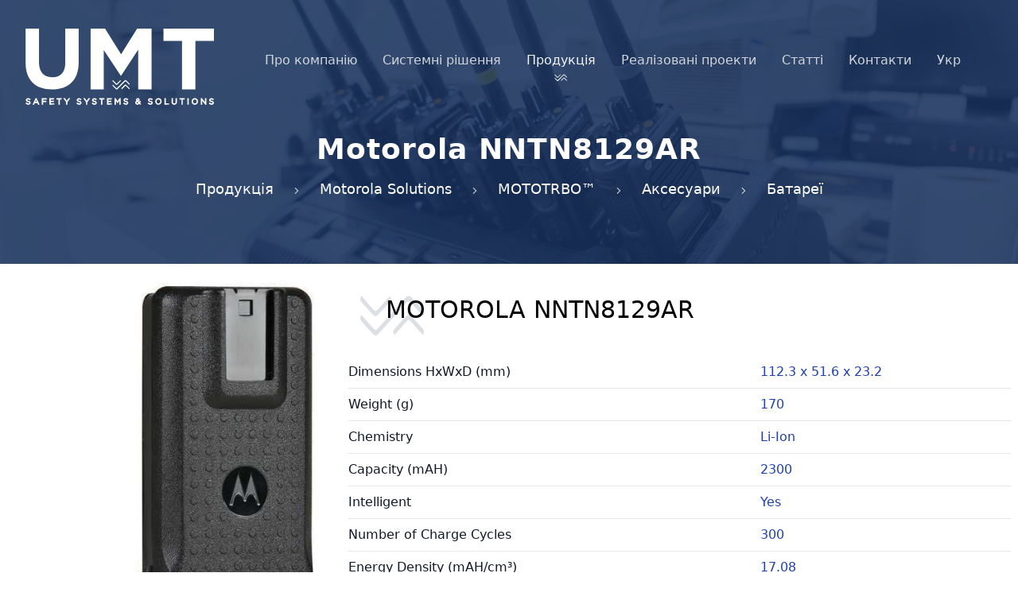

--- FILE ---
content_type: text/html; charset=UTF-8
request_url: https://unimobtel.com/products/batteries/motorola-nntn8129ar
body_size: 14279
content:
<!DOCTYPE html>
<html lang="uk">
<head>
    <meta charset="utf-8">
    <meta http-equiv="X-UA-Compatible" content="IE=edge">
    <meta name="viewport" content="width=device-width, initial-scale=1, shrink-to-fit=no">
    <meta name="description" content="NNTN8129AR – придбати на UMT. Оперативна доставка. Гарантія якості. Краща ціна.">
    <meta name="keywords" content="NNTN8129AR,NNTN8129AR,Батареї">
    <meta name="author" content="lenzapp">
    <meta name="robots" content="index,follow">
    <meta name="twitter:card" content="summary_large_image" />

<meta property="og:type" content="website">
<meta property="og:title" content="Motorola NNTN8129AR - Українські Мобільні Телесистеми" />

    <meta name="description" content="NNTN8129AR – придбати на UMT. Оперативна доставка. Гарантія якості. Краща ціна.">
    <meta property="og:description" content="NNTN8129AR – придбати на UMT. Оперативна доставка. Гарантія якості. Краща ціна.">


<meta property="og:url" content="https://unimobtel.com/products/batteries/motorola-nntn8129ar" />
<meta property="og:locale" content="uk" />
    <title>Motorola NNTN8129AR - Українські Мобільні Телесистеми</title>

    <link rel="icon" href="https://unimobtel.com/assets/images/favicon.ico">
    <link href="/assets/css/app.css?id=870e460f365d0643efee120a62f1dd73" rel="stylesheet">
</head>

<body>
<div>
    <div id="top"
         class="relative pb-8 sm:pb-16 md:pb-20 w-full bg-cover bg-no-repeat bg-center h-full"
         style="background-image: linear-gradient(#18325de0, #18325de0), url('/storage/1160/conversions/5-low.jpg');"
         x-data="{ openMenu: false }"
    >
        <nav class="relative container pt-4 lg:pt-10 px-4 sm:px-6 lg:px-8 flex items-center justify-between sm:h-32 lg:justify-start">
    <div class="flex items-center flex-grow flex-shrink-0 lg:flex-grow-0">
        <div class="flex items-center justify-between w-full md:w-auto">
            <a href="https://unimobtel.com" aria-label="Home">
                <svg xmlns="http://www.w3.org/2000/svg" viewBox="0 0 231.58 93.85" fill="currentColor" stroke="none" class="h-16 lg:h-24 w-auto text-white hover:opacity-75 focus:opacity-75 transition duration-300 ease-in-out">
    <path class="cls-1" d="M3.25,87.15a2.57,2.57,0,0,1,.85.14,2.23,2.23,0,0,1,.75.46l.46.41,1.08-1.31-.45-.38a4.73,4.73,0,0,0-1.26-.73,4.15,4.15,0,0,0-1.43-.19,3,3,0,0,0-1.92.63A2.16,2.16,0,0,0,.49,87.9a2.12,2.12,0,0,0,.78,1.67,4.43,4.43,0,0,0,2,.79,5.16,5.16,0,0,1,1.06.32.74.74,0,0,1,.28.19.65.65,0,0,1,.08.35.55.55,0,0,1-.24.49,1.28,1.28,0,0,1-.84.26,2.37,2.37,0,0,1-1-.19,3.24,3.24,0,0,1-1-.64l-.44-.43L0,92l.43.39a5,5,0,0,0,1.41.91,4.08,4.08,0,0,0,1.64.31H3.6A3.06,3.06,0,0,0,5.46,93a2.22,2.22,0,0,0,.87-1.77,2.09,2.09,0,0,0-.77-1.67,4.23,4.23,0,0,0-1.92-.78,5.23,5.23,0,0,1-1.06-.34,1.08,1.08,0,0,1-.3-.2.69.69,0,0,1-.08-.35.59.59,0,0,1,.23-.46A1.19,1.19,0,0,1,3.25,87.15Z"/><path class="cls-1" d="M13.18,85.56l-.13-.29-.14.29h-.46l-3.68,8H10.6l.85-1.88H14.7l.8,1.88h1.85l-3.67-8Zm-1,4.42.86-1.87L13.9,90Z"/><polygon class="cls-1" points="20.14 93.51 21.82 93.51 21.82 90.47 25.59 90.47 25.59 88.83 21.79 88.83 21.79 87.25 26.02 87.25 26.02 85.61 20.14 85.61 20.14 93.51"/><polygon class="cls-1" points="30.98 90.35 34.83 90.35 34.83 88.71 30.98 88.71 30.98 87.25 35.27 87.25 35.27 85.61 29.32 85.61 29.32 93.52 35.3 93.46 35.3 91.83 30.98 91.83 30.98 90.35"/><polygon class="cls-1" points="38.15 87.25 40.48 87.25 40.48 93.51 42.15 93.51 42.15 87.25 44.51 87.25 44.51 85.61 38.15 85.61 38.15 87.25"/><polygon class="cls-1" points="50.77 88.78 48.55 85.61 46.48 85.61 49.92 90.45 49.92 93.51 51.62 93.51 51.62 90.44 55.06 85.61 52.99 85.61 50.77 88.78"/><path class="cls-1" d="M65.75,87.18a3,3,0,0,1,.84.14,2.66,2.66,0,0,1,.77.47l.47.41,1-1.33-.45-.36a4.14,4.14,0,0,0-1.24-.73,4,4,0,0,0-1.35-.23,3,3,0,0,0-1.93.63,2.15,2.15,0,0,0-.84,1.72,2.12,2.12,0,0,0,.78,1.67,4.56,4.56,0,0,0,2,.79,6,6,0,0,1,1.07.32.75.75,0,0,1,.27.19.65.65,0,0,1,.07.35.57.57,0,0,1-.23.49,1.31,1.31,0,0,1-.84.26,2.32,2.32,0,0,1-1-.19,3.29,3.29,0,0,1-1-.64l-.44-.43L62.58,92l.39.38a5.06,5.06,0,0,0,1.37,1,4.12,4.12,0,0,0,1.64.31h.11A3,3,0,0,0,68,93a2.17,2.17,0,0,0,.87-1.76,2.06,2.06,0,0,0-.77-1.67,4.21,4.21,0,0,0-1.92-.79,4.67,4.67,0,0,1-1.06-.34.75.75,0,0,1-.28-.2.65.65,0,0,1,.13-.8A1.32,1.32,0,0,1,65.75,87.18Z"/><polygon class="cls-1" points="75.26 88.78 73.05 85.61 71 85.61 74.5 90.46 74.5 93.51 76.08 93.51 76.08 90.44 79.52 85.61 77.47 85.61 75.26 88.78"/><path class="cls-1" d="M84.57,87.18a2.39,2.39,0,0,1,.84.14,2.45,2.45,0,0,1,.76.46l.46.42,1.08-1.32-.45-.37A4.41,4.41,0,0,0,86,85.78a4,4,0,0,0-1.42-.23,2.9,2.9,0,0,0-1.93.63,2.18,2.18,0,0,0-.84,1.72,2.1,2.1,0,0,0,.77,1.67,4.56,4.56,0,0,0,2,.79,6,6,0,0,1,1.07.32.74.74,0,0,1,.28.19.75.75,0,0,1,.08.35.63.63,0,0,1-.25.5,1.25,1.25,0,0,1-.84.25,2.3,2.3,0,0,1-1-.19,3.18,3.18,0,0,1-1-.65l-.45-.42L81.34,92l.4.38a5.06,5.06,0,0,0,1.43,1,4.32,4.32,0,0,0,1.64.31h.11A3,3,0,0,0,86.79,93a2.13,2.13,0,0,0,.85-1.76,2.05,2.05,0,0,0-.76-1.68A4.46,4.46,0,0,0,85,88.77a5,5,0,0,1-1.06-.34,1,1,0,0,1-.3-.21.59.59,0,0,1-.07-.34.56.56,0,0,1,.22-.45A1.3,1.3,0,0,1,84.57,87.18Z"/><polygon class="cls-1" points="90.54 87.25 92.82 87.25 92.82 93.51 94.5 93.51 94.5 87.25 96.86 87.25 96.86 85.61 90.54 85.61 90.54 87.25"/><polygon class="cls-1" points="101.8 90.35 105.64 90.35 105.64 88.71 101.8 88.71 101.8 87.25 106.08 87.25 106.08 85.61 100.12 85.61 100.12 93.52 106.13 93.46 106.13 91.83 101.8 91.83 101.8 90.35"/><polygon class="cls-1" points="116.45 85.15 116.13 85.61 115.57 85.61 113.19 89.12 110.81 85.61 110.25 85.61 109.94 85.16 109.94 85.61 109.43 85.61 109.43 93.51 111.12 93.51 111.12 88.93 113.2 91.94 115.27 88.93 115.27 93.51 116.94 93.51 116.94 85.61 116.45 85.61 116.45 85.15"/><path class="cls-1" d="M123.22,87.18a2.3,2.3,0,0,1,.83.14,2.5,2.5,0,0,1,.77.46l.46.42,1.07-1.32-.45-.37a4.27,4.27,0,0,0-1.24-.73,4.07,4.07,0,0,0-1.42-.23,2.94,2.94,0,0,0-1.92.63,2.16,2.16,0,0,0-.84,1.72,2.13,2.13,0,0,0,.77,1.67,4.56,4.56,0,0,0,2,.79,6,6,0,0,1,1.07.32.84.84,0,0,1,.28.19.75.75,0,0,1,.08.35.6.6,0,0,1-.24.49,1.29,1.29,0,0,1-.84.26,2.41,2.41,0,0,1-1-.19,3.52,3.52,0,0,1-1-.65l-.46-.42L120,92l.4.38a5.13,5.13,0,0,0,1.43,1,4.1,4.1,0,0,0,1.64.31h.11a3,3,0,0,0,1.87-.64,2.16,2.16,0,0,0,.85-1.76,2.05,2.05,0,0,0-.76-1.68,4.52,4.52,0,0,0-1.92-.78,4.75,4.75,0,0,1-1.07-.34.83.83,0,0,1-.29-.2.68.68,0,0,1-.09-.35.6.6,0,0,1,.23-.45A1.28,1.28,0,0,1,123.22,87.18Z"/><path class="cls-1" d="M141.66,89.9l.24-.56-1.55-.61-.22.53c-.13.31-.28.61-.44.91l-.68-.69a2.18,2.18,0,0,0,1.24-1.93,2,2,0,0,0-.63-1.47,2.09,2.09,0,0,0-1.49-.59,2.23,2.23,0,0,0-1.58.58,2,2,0,0,0-.67,1.52,2.36,2.36,0,0,0,.24,1,2.75,2.75,0,0,0,.17.29,3.65,3.65,0,0,0-.79.63,2.21,2.21,0,0,0-.61,1.57,2.34,2.34,0,0,0,.76,1.84,2.75,2.75,0,0,0,1.88.67,3.46,3.46,0,0,0,2.28-.91l1.12,1.12,1.3-1.08-1.35-1.39A11.59,11.59,0,0,0,141.66,89.9Zm-4.86.69a2.17,2.17,0,0,1,.61-.43l1.32,1.38a2,2,0,0,1-1.17.46,1,1,0,0,1-.74-.26.79.79,0,0,1-.26-.59A.84.84,0,0,1,136.8,90.59Zm1.68-3.35a.44.44,0,0,1,.12.32c0,.12,0,.43-.69.74a4.33,4.33,0,0,1-.27-.37.63.63,0,0,1-.09-.33h0a.48.48,0,0,1,.14-.34.61.61,0,0,1,.43-.15h0A.39.39,0,0,1,138.48,87.24Z"/><path class="cls-1" d="M153.31,87.18a2.43,2.43,0,0,1,.84.14,2.45,2.45,0,0,1,.76.46l.46.42,1.08-1.32-.45-.37a4.41,4.41,0,0,0-1.24-.73,4.14,4.14,0,0,0-1.42-.23,3,3,0,0,0-1.92.62,2.22,2.22,0,0,0-.86,1.73,2.12,2.12,0,0,0,.78,1.67,4.56,4.56,0,0,0,2,.79,5.73,5.73,0,0,1,1.07.32.74.74,0,0,1,.28.19.75.75,0,0,1,.08.35.64.64,0,0,1-.25.5,1.25,1.25,0,0,1-.84.25,2.39,2.39,0,0,1-1-.19,3.57,3.57,0,0,1-1-.65l-.45-.42L150.09,92l.39.38a4.85,4.85,0,0,0,1.43,1,4.1,4.1,0,0,0,1.64.31h.11a3.05,3.05,0,0,0,1.88-.64,2.25,2.25,0,0,0,.85-1.76,2.09,2.09,0,0,0-.77-1.68,4.47,4.47,0,0,0-1.92-.78,4.91,4.91,0,0,1-1.07-.34,1,1,0,0,1-.3-.21.61.61,0,0,1-.07-.34.55.55,0,0,1,.23-.45A1.24,1.24,0,0,1,153.31,87.18Z"/><path class="cls-1" d="M166.31,86.72a3.85,3.85,0,0,0-1.26-.89,4.37,4.37,0,0,0-1.61-.33,4.17,4.17,0,0,0-1.63.33,3.71,3.71,0,0,0-1.27.91,4.21,4.21,0,0,0-1.08,2.82,4.15,4.15,0,0,0,.28,1.53,3.85,3.85,0,0,0,.79,1.3,3.54,3.54,0,0,0,1.25.89,3.8,3.8,0,0,0,1.59.35h0a4,4,0,0,0,2.9-1.25A4.23,4.23,0,0,0,167.1,88,4.44,4.44,0,0,0,166.31,86.72Zm-1.72,5a2.23,2.23,0,0,1-3.14-.87,2.52,2.52,0,0,1-.3-1.23v0a2.59,2.59,0,0,1,.27-1.25,2,2,0,0,1,.79-.85,2.14,2.14,0,0,1,1.16-.33h0a2.28,2.28,0,0,1,1.65.71,2.49,2.49,0,0,1,.65,1.74,2.53,2.53,0,0,1-.3,1.25A2.13,2.13,0,0,1,164.59,91.67Z"/><polygon class="cls-1" points="172.46 85.61 170.79 85.61 170.79 93.52 176.41 93.46 176.41 91.83 172.46 91.83 172.46 85.61"/><path class="cls-1" d="M184.52,90.16a2,2,0,0,1-.43,1.36,1.65,1.65,0,0,1-1.27.45,1.53,1.53,0,0,1-1.18-.44,2.09,2.09,0,0,1-.47-1.46V85.61h-1.68v4.5a3.79,3.79,0,0,0,.19,1.45,2.94,2.94,0,0,0,1.78,1.82,3.91,3.91,0,0,0,1.36.24H183a3.23,3.23,0,0,0,2.31-1,3.57,3.57,0,0,0,.91-2.58V85.61h-1.67Z"/><polygon class="cls-1" points="189.29 87.25 191.65 87.25 191.65 93.51 193.33 93.51 193.33 87.25 195.68 87.25 195.68 85.61 189.29 85.61 189.29 87.25"/><rect class="cls-1" x="198.94" y="85.61" width="1.68" height="7.91"/><path class="cls-1" d="M211,86.72a3.89,3.89,0,0,0-1.27-.89,4.12,4.12,0,0,0-3.23,0,3.77,3.77,0,0,0-1.29.92,4.12,4.12,0,0,0-.78,1.28,4.2,4.2,0,0,0-.29,1.53,4.32,4.32,0,0,0,.28,1.54,4.08,4.08,0,0,0,.79,1.29,3.63,3.63,0,0,0,1.25.89,3.79,3.79,0,0,0,1.58.35h.06a4,4,0,0,0,2.89-1.25A4.21,4.21,0,0,0,212,89.56a4.05,4.05,0,0,0-.29-1.54A4.46,4.46,0,0,0,211,86.72Zm-1.72,5a2.43,2.43,0,0,1-1.18.32h0a2.16,2.16,0,0,1-1.14-.33,2.21,2.21,0,0,1-.82-.87,2.51,2.51,0,0,1-.29-1.23v0a2.77,2.77,0,0,1,.27-1.24,2.1,2.1,0,0,1,.81-.86,2,2,0,0,1,1.16-.33,2.33,2.33,0,0,1,1.64.71,2.55,2.55,0,0,1,.66,1.74,2.7,2.7,0,0,1-.3,1.24A2.16,2.16,0,0,1,209.23,91.68Z"/><polygon class="cls-1" points="220.53 90.38 216.77 85.61 216.21 85.61 215.93 85.25 215.93 85.61 215.42 85.61 215.42 93.51 217.1 93.51 217.1 88.65 220.94 93.51 221.5 93.51 221.7 93.78 221.7 93.51 222.19 93.51 222.19 85.61 220.53 85.61 220.53 90.38"/><path class="cls-1" d="M228.83,88.77a4.67,4.67,0,0,1-1.06-.34.9.9,0,0,1-.3-.2.59.59,0,0,1-.08-.35.56.56,0,0,1,.22-.45,1.34,1.34,0,0,1,.83-.25,2.9,2.9,0,0,1,.84.14,2.45,2.45,0,0,1,.76.46l.46.42,1.08-1.32-.45-.37a4.41,4.41,0,0,0-1.24-.73,4,4,0,0,0-1.42-.23,2.9,2.9,0,0,0-1.93.63,2.16,2.16,0,0,0-.84,1.72,2.12,2.12,0,0,0,.78,1.67,4.43,4.43,0,0,0,2,.79,5.16,5.16,0,0,1,1.06.32.74.74,0,0,1,.28.19.57.57,0,0,1,.08.35.55.55,0,0,1-.24.49,1.29,1.29,0,0,1-.84.26,2.55,2.55,0,0,1-1-.19,3.24,3.24,0,0,1-1-.64l-.45-.43L225.22,92l.41.39a5,5,0,0,0,1.41,1,3.93,3.93,0,0,0,1.64.31h.12a3,3,0,0,0,1.86-.64,2.18,2.18,0,0,0,.87-1.76,2.1,2.1,0,0,0-.78-1.68A4.35,4.35,0,0,0,228.83,88.77Z"/><path class="cls-1" d="M.2,42.09V0H16.66V41.66c0,12,6.09,18.21,16.13,18.21s16.14-6,16.14-17.68V0H65.39V41.56c0,22.3-12.72,33.25-32.81,33.25S.2,63.76.2,42.09Z"/><path class="cls-1" d="M80.08,0H97.82l19.67,31.63L137.2,0h17.74V74.81h-16.4V26l-21,32h-.43L96.2,26.29V74.81H80.08Z"/><path class="cls-1" d="M192.35,15.18H169.58V0h62V15.18H208.8V74.81H192.35Z"/><path class="cls-1" d="M107.34,68.85c1.36,1.38,2.65,2.71,4,4,.63.63.83.61,1.47,0L121.65,64c1-1,1.56-1,2.58,0s2.19,2.18,3.28,3.28a1.3,1.3,0,0,1,.18,1.84l-.07.09-3.28-3.38c-1.38-1.41-1.36-1.39-2.73,0-2.77,2.8-5.55,5.58-8.34,8.37-.92.92-1.51.92-2.44,0-1.14-1.12-2.26-2.24-3.38-3.38A1.39,1.39,0,0,1,107.34,68.85Z"/><path class="cls-1" d="M116.8,63.29a1.28,1.28,0,0,1-.14,1.73c-1.24,1.26-2.49,2.53-3.77,3.76a1.18,1.18,0,0,1-1.67.1l-.1-.1c-1.25-1.22-2.5-2.46-3.72-3.71-.56-.57-.56-1,0-1.9.89,1,1.75,1.89,2.62,2.81.43.46.89.91,1.35,1.35s.79.5,1.32,0l3.73-3.7A2.05,2.05,0,0,1,116.8,63.29Z"/><path class="cls-1" d="M127.66,74.78c-1.36-1.37-2.66-2.7-4-4-.58-.57-.86-.56-1.42,0l-3.9,4c-.57-.75-.59-1.25,0-1.82q1.83-1.9,3.77-3.75a1.22,1.22,0,0,1,1.72,0,1.14,1.14,0,0,1,.11.11l3.68,3.66A1.35,1.35,0,0,1,127.66,74.78Z"/>
</svg>
            </a>
            <div class="-mr-2 flex items-center md:hidden">
                <button @click="openMenu = true"
                        type="button"
                        class="inline-flex items-center justify-center p-2 rounded-md text-gray-400 hover:text-gray-100 hover:bg-blue-900 focus:outline-none focus:bg-blue-900 focus:text-gray-100 transition duration-150 ease-in-out"
                        aria-label="Main menu"
                        aria-haspopup="true"
                        x-bind:aria-expanded="open"
                >
                    <svg class="h-6 w-6" stroke="currentColor" fill="none" viewBox="0 0 24 24">
                        <path stroke-linecap="round" stroke-linejoin="round" stroke-width="2" d="M4 6h16M4 12h16M4 18h16"></path>
                    </svg>
                </button>
            </div>
        </div>
    </div>
    <div class="hidden md:flex md:ml-10 md:pr-4 space-x-8 justify-center w-full">
                    <a class="hover:text-gray-200 transition duration-150 ease-in-out text-gray-300" href="https://unimobtel.com/about">
                <span class="flex flex-col items-center justify-between text-center h-10">
                    Про компанію
                                    </span>
            </a>
                    <a class="hover:text-gray-200 transition duration-150 ease-in-out text-gray-300" href="https://unimobtel.com/solutions">
                <span class="flex flex-col items-center justify-between text-center h-10">
                    Системні рішення
                                    </span>
            </a>
                    <a class="hover:text-gray-200 transition duration-150 ease-in-out text-gray-100" href="https://unimobtel.com/products">
                <span class="flex flex-col items-center justify-between text-center h-10">
                    Продукція
                                        <svg class="w-4 h-3" viewBox="0 0 22 13" fill="currentColor" xmlns="http://www.w3.org/2000/svg">
                        <path d="M0.81628 5.93548C2.19756 7.33723 3.50774 8.6882 4.87886 9.99854C5.51872 10.6385 5.72185 10.6182 6.37186 9.99854L15.3502 1.00902C16.3658 -0.00674903 16.9346 -0.00674903 17.9705 1.00902C19.0065 2.02478 20.1948 3.22338 21.3018 4.34073C21.445 4.45744 21.5622 4.60269 21.6462 4.76721C21.7301 4.93173 21.7789 5.11193 21.7894 5.29633C21.7999 5.48074 21.772 5.66531 21.7072 5.83831C21.6425 6.0113 21.5425 6.16893 21.4136 6.30115L18.0822 2.86787C16.6807 1.43564 16.701 1.45596 15.3095 2.86787C12.4962 5.71201 9.6727 8.53584 6.83905 11.3698C5.90466 12.3043 5.30543 12.3043 4.36088 11.3698C3.20304 10.2322 2.06552 9.09451 0.928002 7.93654C0.338928 7.25598 0.308458 6.79888 0.81628 5.93548Z"/>
                        <path d="M10.4243 0.287819C10.6256 0.545031 10.7228 0.868625 10.6965 1.19424C10.6701 1.51985 10.5222 1.82361 10.2821 2.04509C9.02269 3.32495 7.75314 4.61498 6.45311 5.86437C6.34065 5.99191 6.20233 6.09405 6.04736 6.16402C5.89238 6.23398 5.7243 6.27017 5.55427 6.27017C5.38423 6.27017 5.21615 6.23398 5.06118 6.16402C4.9062 6.09405 4.76789 5.99191 4.65542 5.86437C3.38586 4.62513 2.11631 3.36559 0.877223 2.09588C0.308463 1.51689 0.308463 1.08011 0.877223 0.165924C1.78115 1.18169 2.6546 2.08573 3.53821 3.02023C3.97494 3.48748 4.44213 3.94457 4.90933 4.39151C5.37653 4.83845 5.71169 4.89939 6.24998 4.39151L10.0383 0.633179C10.1554 0.50569 10.2846 0.390014 10.4243 0.287819Z"/>
                        <path d="M21.4541 11.959C20.0728 10.5674 18.7525 9.21643 17.3915 7.89594C16.8025 7.31695 16.5181 7.32711 15.9493 7.89594L11.9883 11.959C11.4094 11.1972 11.3891 10.6893 11.9883 10.1103C13.2342 8.82367 14.5105 7.55397 15.8173 6.30119C15.9378 6.17304 16.0843 6.07203 16.2469 6.00489C16.4095 5.93774 16.5845 5.906 16.7604 5.91177C16.9362 5.91753 17.1088 5.96067 17.2666 6.03833C17.4245 6.11598 17.564 6.22636 17.6759 6.36213C18.9218 7.59459 20.1676 8.83383 21.4135 10.0798C21.6583 10.329 21.7988 10.6621 21.8064 11.0114C21.8139 11.3606 21.6879 11.6995 21.4541 11.959Z"/>
                    </svg>
                                    </span>
            </a>
                    <a class="hover:text-gray-200 transition duration-150 ease-in-out text-gray-300" href="https://unimobtel.com/projects">
                <span class="flex flex-col items-center justify-between text-center h-10">
                    Реалізовані проекти
                                    </span>
            </a>
                    <a class="hover:text-gray-200 transition duration-150 ease-in-out text-gray-300" href="https://unimobtel.com/articles">
                <span class="flex flex-col items-center justify-between text-center h-10">
                    Статті
                                    </span>
            </a>
                    <a class="hover:text-gray-200 transition duration-150 ease-in-out text-gray-300" href="https://unimobtel.com/contacts">
                <span class="flex flex-col items-center justify-between text-center h-10">
                    Контакти
                                    </span>
            </a>
                <div x-data="{ open: false }"
             @keydown.window.escape="open = false"
             @click.away="open = false"
             class="text-gray-300 hover:text-gray-100 transition duration-150 ease-in-out relative inline-block text-left"
        >
            <div class="flex items-center cursor-pointer" @click="open = !open">
                Укр
            </div>
            <div x-show="open"
                 x-cloak
                 x-transition:enter="transition ease-out duration-100"
                 x-transition:enter-start="transform opacity-0 scale-95"
                 x-transition:enter-end="transform opacity-100 scale-100"
                 x-transition:leave="transition ease-in duration-75"
                 x-transition:leave-start="transform opacity-100 scale-100"
                 x-transition:leave-end="transform opacity-0 scale-95"
                 class="origin-top-right absolute right-0 mt-2 w-56 rounded-md shadow-lg"
            >
                <div class="rounded-md bg-blue-900 shadow-xs">
                    <div class="py-1" role="menu" aria-orientation="vertical" aria-labelledby="options-menu">
                                                    <a class="block px-4 py-2 text-sm leading-5 text-gray-200 hover:bg-blue-800 hover:text-gray-100 focus:outline-none focus:bg-blue-800 focus:text-gray-100" rel="alternate" hreflang="uk" href="https://unimobtel.com/uk/products/batteries/motorola-nntn8129ar">
                                Українська
                            </a>
                                                    <a class="block px-4 py-2 text-sm leading-5 text-gray-200 hover:bg-blue-800 hover:text-gray-100 focus:outline-none focus:bg-blue-800 focus:text-gray-100" rel="alternate" hreflang="ru" href="https://unimobtel.com/ru/products/batteries/motorola-nntn8129ar">
                                Русский
                            </a>
                                                    <a class="block px-4 py-2 text-sm leading-5 text-gray-200 hover:bg-blue-800 hover:text-gray-100 focus:outline-none focus:bg-blue-800 focus:text-gray-100" rel="alternate" hreflang="en" href="https://unimobtel.com/en/products/batteries/motorola-nntn8129ar">
                                English
                            </a>
                                            </div>
                </div>
            </div>
        </div>
    </div>
    <div x-show="openMenu"
         x-cloak
         @click.away="openMenu = false"
         x-transition:enter="duration-150 ease-out"
         x-transition:enter-start="opacity-0 scale-95"
         x-transition:enter-end="opacity-100 scale-100"
         x-transition:leave="duration-100 ease-in"
         x-transition:leave-start="opacity-100 scale-100"
         x-transition:leave-end="opacity-0 scale-95"
         class="absolute top-0 inset-x-0 px-2 mt-20 transition transform origin-top-right md:hidden shadow-lg"
    >
        <div class="rounded-lg shadow-md">
            <div class="relative rounded-lg bg-blue-900 shadow-xs overflow-hidden" role="menu" aria-orientation="vertical">
                <div class="absolute top-0 right-0 px-5 pt-4 flex items-center">
                    <div class="-mr-2">
                        <button @click="openMenu = false"
                                type="button"
                                class="inline-flex items-center justify-center p-2 rounded-md text-gray-400 hover:text-gray-100 hover:bg-blue-900 focus:outline-none focus:bg-blue-900 focus:text-gray-100 transition duration-150 ease-in-out"
                                aria-label="Close menu"
                        >
                            <svg class="h-6 w-6" stroke="currentColor" fill="none" viewBox="0 0 24 24">
                                <path stroke-linecap="round" stroke-linejoin="round" stroke-width="2" d="M6 18L18 6M6 6l12 12"></path>
                            </svg>
                        </button>
                    </div>
                </div>
                <div class="px-2 pt-4 pb-3 space-y-1 items-center text-center">
                                            <a class="block px-3 py-2 rounded-md text-base font-medium text-gray-300 hover:text-gray-100 hover:bg-blue-800 focus:outline-none focus:text-gray-100 focus:bg-blue-800 transition duration-150 ease-in-out about" role="menuitem" href="https://unimobtel.com/about">Про компанію</a>
                                            <a class="block px-3 py-2 rounded-md text-base font-medium text-gray-300 hover:text-gray-100 hover:bg-blue-800 focus:outline-none focus:text-gray-100 focus:bg-blue-800 transition duration-150 ease-in-out solutions*" role="menuitem" href="https://unimobtel.com/solutions">Системні рішення</a>
                                            <a class="block px-3 py-2 rounded-md text-base font-medium text-gray-300 hover:text-gray-100 hover:bg-blue-800 focus:outline-none focus:text-gray-100 focus:bg-blue-800 transition duration-150 ease-in-out products*" role="menuitem" href="https://unimobtel.com/products">Продукція</a>
                                            <a class="block px-3 py-2 rounded-md text-base font-medium text-gray-300 hover:text-gray-100 hover:bg-blue-800 focus:outline-none focus:text-gray-100 focus:bg-blue-800 transition duration-150 ease-in-out projects*" role="menuitem" href="https://unimobtel.com/projects">Реалізовані проекти</a>
                                            <a class="block px-3 py-2 rounded-md text-base font-medium text-gray-300 hover:text-gray-100 hover:bg-blue-800 focus:outline-none focus:text-gray-100 focus:bg-blue-800 transition duration-150 ease-in-out articles*" role="menuitem" href="https://unimobtel.com/articles">Статті</a>
                                            <a class="block px-3 py-2 rounded-md text-base font-medium text-gray-300 hover:text-gray-100 hover:bg-blue-800 focus:outline-none focus:text-gray-100 focus:bg-blue-800 transition duration-150 ease-in-out contacts" role="menuitem" href="https://unimobtel.com/contacts">Контакти</a>
                    
                    <div x-data="{ open: false }"
                         @keydown.window.escape="open = false"
                         @click.away="open = false"
                         class="block px-3 py-2 rounded-md text-base font-medium text-gray-300 transition duration-150 ease-in-out text-center"
                         role="menuitem"
                    >
                        <div class="block items-center cursor-pointer text-center" @click="open = !open">
                            <img src="https://unimobtel.com/assets/images/flags/uk.svg" class="w-5 h-4 inline-block mr-2" alt="Українська">
                            Українська
                        </div>
                        <div x-show="open"
                             x-transition:enter="transition ease-out duration-100"
                             x-transition:enter-start="transform opacity-0 scale-95"
                             x-transition:enter-end="transform opacity-100 scale-100"
                             x-transition:leave="transition ease-in duration-75"
                             x-transition:leave-start="transform opacity-100 scale-100"
                             x-transition:leave-end="transform opacity-0 scale-95"
                             class="origin-top-right mt-2"
                        >
                            <div class="py-1" role="menu" aria-orientation="vertical" aria-labelledby="options-menu">
                                                                    <a class="block px-4 py-2 text-sm leading-5 text-gray-200 hover:bg-blue-800 hover:text-gray-100 focus:outline-none focus:bg-blue-800 focus:text-gray-100" rel="alternate" hreflang="uk" href="https://unimobtel.com/uk/products/batteries/motorola-nntn8129ar">
                                        <img src="https://unimobtel.com/assets/images/flags/uk.svg" class="w-5 h-4 inline-block mr-2" alt="Українська">
                                        Українська
                                    </a>
                                                                    <a class="block px-4 py-2 text-sm leading-5 text-gray-200 hover:bg-blue-800 hover:text-gray-100 focus:outline-none focus:bg-blue-800 focus:text-gray-100" rel="alternate" hreflang="ru" href="https://unimobtel.com/ru/products/batteries/motorola-nntn8129ar">
                                        <img src="https://unimobtel.com/assets/images/flags/ru.svg" class="w-5 h-4 inline-block mr-2" alt="Русский">
                                        Русский
                                    </a>
                                                                    <a class="block px-4 py-2 text-sm leading-5 text-gray-200 hover:bg-blue-800 hover:text-gray-100 focus:outline-none focus:bg-blue-800 focus:text-gray-100" rel="alternate" hreflang="en" href="https://unimobtel.com/en/products/batteries/motorola-nntn8129ar">
                                        <img src="https://unimobtel.com/assets/images/flags/en.svg" class="w-5 h-4 inline-block mr-2" alt="English">
                                        English
                                    </a>
                                                            </div>
                        </div>
                    </div>
                </div>
            </div>
        </div>
    </div>
</nav>
        <div class="h-full mt-10">
            <div class="text-center space-y-4">
            <h1 class="text-2xl tracking-wide leading-10 font-bold text-white sm:text-3xl sm:leading-none md:text-4xl">
                Motorola NNTN8129AR
            </h1>
                <p class="text-gray-300">
                                                        <a href="https://unimobtel.com/products" class="text-white hover:text-blue-100 focus:outline-none transition duration-150 ease-in-out md:py-4 md:text-lg md:px-4">Продукція</a>
                                                    <svg class="w-4 h-4 inline-block" fill="currentColor" xmlns="http://www.w3.org/2000/svg" viewBox="0 0 192 512">
                        <path d="M166.9 264.5l-117.8 116c-4.7 4.7-12.3 4.7-17 0l-7.1-7.1c-4.7-4.7-4.7-12.3 0-17L127.3 256 25.1 155.6c-4.7-4.7-4.7-12.3 0-17l7.1-7.1c4.7-4.7 12.3-4.7 17 0l117.8 116c4.6 4.7 4.6 12.3-.1 17z" class=""></path>
                    </svg>
                                                                                    <a href="https://unimobtel.com/products" class="text-white hover:text-blue-100 focus:outline-none transition duration-150 ease-in-out md:py-4 md:text-lg md:px-4">Motorola Solutions</a>
                                                    <svg class="w-4 h-4 inline-block" fill="currentColor" xmlns="http://www.w3.org/2000/svg" viewBox="0 0 192 512">
                        <path d="M166.9 264.5l-117.8 116c-4.7 4.7-12.3 4.7-17 0l-7.1-7.1c-4.7-4.7-4.7-12.3 0-17L127.3 256 25.1 155.6c-4.7-4.7-4.7-12.3 0-17l7.1-7.1c4.7-4.7 12.3-4.7 17 0l117.8 116c4.6 4.7 4.6 12.3-.1 17z" class=""></path>
                    </svg>
                                                                                    <a href="https://unimobtel.com/products" class="text-white hover:text-blue-100 focus:outline-none transition duration-150 ease-in-out md:py-4 md:text-lg md:px-4">MOTOTRBO™</a>
                                                    <svg class="w-4 h-4 inline-block" fill="currentColor" xmlns="http://www.w3.org/2000/svg" viewBox="0 0 192 512">
                        <path d="M166.9 264.5l-117.8 116c-4.7 4.7-12.3 4.7-17 0l-7.1-7.1c-4.7-4.7-4.7-12.3 0-17L127.3 256 25.1 155.6c-4.7-4.7-4.7-12.3 0-17l7.1-7.1c4.7-4.7 12.3-4.7 17 0l117.8 116c4.6 4.7 4.6 12.3-.1 17z" class=""></path>
                    </svg>
                                                                                    <a href="https://unimobtel.com/products/accessories" class="text-white hover:text-blue-100 focus:outline-none transition duration-150 ease-in-out md:py-4 md:text-lg md:px-4">Аксесуари</a>
                                                    <svg class="w-4 h-4 inline-block" fill="currentColor" xmlns="http://www.w3.org/2000/svg" viewBox="0 0 192 512">
                        <path d="M166.9 264.5l-117.8 116c-4.7 4.7-12.3 4.7-17 0l-7.1-7.1c-4.7-4.7-4.7-12.3 0-17L127.3 256 25.1 155.6c-4.7-4.7-4.7-12.3 0-17l7.1-7.1c4.7-4.7 12.3-4.7 17 0l117.8 116c4.6 4.7 4.6 12.3-.1 17z" class=""></path>
                    </svg>
                                                                                    <a href="https://unimobtel.com/products/batteries" class="text-white hover:text-blue-100 focus:outline-none transition duration-150 ease-in-out md:py-4 md:text-lg md:px-4">Батареї</a>
                                                                            </p>
        </div>
        </div>
    </div>
    <section id="components" class="container px-2">
        <div class="flex flex-col md:flex-row w-full md:space-x-2">
            <div class="w-full md:w-1/3">
                <div x-data="{ active: 0 }" class="w-full">
                    <div class="overflow-hidden p-4">
                        <div class="flex items-center justify-center object-scale-down h-auto md:h-128 w-full md:w-128">
                                                            <img src="/storage/314/NNTN8129AR.jpg"
                                     alt="Motorola NNTN8129AR"
                                     class="object-contain h-128 w-128"
                                     x-show="active === 0"
                                                                     >
                                                    </div>
                    </div>
                    <div class="flex justify-center space-x-4">
                                                    <div class="w-24 h-24 border border-gray-300"
                                 x-bind:class="{ 'border-blue-800': active === 0 }"
                            >
                                <a href="#"
                                   x-on:click.prevent="active = 0"
                                >
                                    <img src="/storage/314/conversions/NNTN8129AR-thumb.jpg" alt="Motorola NNTN8129AR">
                                </a>
                            </div>
                                            </div>
                </div>
            </div>
            <div class="w-full md:w-2/3">
                <div class="py-10 px-4 space-y-6">
    <div class="relative">
        <svg class="w-20 h-auto text-gray-300 opacity-75 fill-current absolute top-0 left-0" viewBox="0 0 80 50" xmlns="http://www.w3.org/2000/svg">
            <path d="M1.36649 24.2321C6.54084 30.1194 11.4489 35.7935 16.5852 41.2969C18.9821 43.9846 19.7431 43.8993 22.178 41.2969L55.8113 3.54096C59.616 -0.725243 61.7466 -0.725243 65.6274 3.54096C69.5082 7.80717 73.9596 12.8413 78.1067 17.5341C78.6429 18.0243 79.0822 18.6343 79.3967 19.3253C79.7112 20.0163 79.8939 20.7731 79.9333 21.5476C79.9726 22.3222 79.8678 23.0974 79.6254 23.8239C79.383 24.5505 79.0083 25.2126 78.5252 25.7679L66.0459 11.3481C60.7955 5.33278 60.8716 5.4181 55.6592 11.3481C45.1202 23.2935 34.5432 35.1535 23.9282 47.0563C20.4279 50.9812 18.1831 50.9812 14.6448 47.0563C10.3075 42.2781 6.04624 37.5 1.78501 32.6365C-0.421702 29.7781 -0.535845 27.8583 1.36649 24.2321Z" />
            <path d="M37.3619 0.511957C38.1162 1.59225 38.4802 2.95134 38.3815 4.3189C38.2828 5.68647 37.7287 6.96226 36.8292 7.89248C32.1114 13.2679 27.3556 18.686 22.4856 23.9334C22.0643 24.4691 21.5462 24.8981 20.9656 25.192C20.3851 25.4858 19.7554 25.6378 19.1185 25.6378C18.4815 25.6378 17.8519 25.4858 17.2713 25.192C16.6908 24.8981 16.1726 24.4691 15.7513 23.9334C10.9955 18.7287 6.23966 13.4386 1.59796 8.1058C-0.532654 5.67406 -0.532654 3.83959 1.59796 0C4.98412 4.26621 8.25615 8.06315 11.5662 11.9881C13.2022 13.9505 14.9524 15.8703 16.7025 17.7474C18.4527 19.6246 19.7082 19.8805 21.7247 17.7474L35.9161 1.96247C36.3545 1.42701 36.8387 0.941175 37.3619 0.511957Z" />
            <path d="M78.679 49.5308C73.5046 43.6861 68.5586 38.012 63.4603 32.466C61.2536 30.0342 60.1883 30.0769 58.0577 32.466L43.2195 49.5308C41.0508 46.3311 40.9747 44.198 43.2195 41.7663C47.8865 36.3624 52.6678 31.0297 57.5631 25.768C58.0147 25.2298 58.5633 24.8056 59.1724 24.5235C59.7815 24.2415 60.4373 24.1082 61.0959 24.1324C61.7546 24.1566 62.4011 24.3378 62.9925 24.664C63.5838 24.9901 64.1065 25.4537 64.5256 26.024C69.1927 31.2003 73.8597 36.4051 78.5268 41.6383C79.4439 42.6847 79.9702 44.084 79.9985 45.5507C80.0268 47.0174 79.5549 48.441 78.679 49.5308Z" />
        </svg>
        <div class="relative">
            <span class="text-3xl uppercase relative pl-8">Motorola NNTN8129AR</span>
        </div>
    </div>
    
</div>
                <table class="table w-full text-left">
                    <tbody class="divide-y divide-gray-200">
                                            <tr class="">
                            <th class="text-gray-900 font-medium py-2">Dimensions HxWxD (mm)</th>
                            <td class="text-blue-800 font-medium py-2">112.3 x 51.6 x 23.2</td>
                        </tr>
                                            <tr class="">
                            <th class="text-gray-900 font-medium py-2">Weight (g)</th>
                            <td class="text-blue-800 font-medium py-2">170</td>
                        </tr>
                                            <tr class="">
                            <th class="text-gray-900 font-medium py-2">Chemistry</th>
                            <td class="text-blue-800 font-medium py-2">Li-Ion</td>
                        </tr>
                                            <tr class="">
                            <th class="text-gray-900 font-medium py-2">Capacity (mAH)</th>
                            <td class="text-blue-800 font-medium py-2">2300</td>
                        </tr>
                                            <tr class="">
                            <th class="text-gray-900 font-medium py-2">Intelligent</th>
                            <td class="text-blue-800 font-medium py-2">Yes</td>
                        </tr>
                                            <tr class="">
                            <th class="text-gray-900 font-medium py-2">Number of Charge Cycles</th>
                            <td class="text-blue-800 font-medium py-2">300</td>
                        </tr>
                                            <tr class="">
                            <th class="text-gray-900 font-medium py-2">Energy Density (mAH/cm³)</th>
                            <td class="text-blue-800 font-medium py-2">17.08</td>
                        </tr>
                                            <tr class="">
                            <th class="text-gray-900 font-medium py-2">Operating Temp Range</th>
                            <td class="text-blue-800 font-medium py-2">-10C to +60C</td>
                        </tr>
                                                                <tr class="">
                            <th class="text-gray-900 font-medium py-2">Посилання на сайт виробника</th>
                            <td class="text-blue-800 font-medium py-2">
                                <a class="font-bold text-blue-600" href="https://www.motorolasolutions.com/en_xa/products/two-way-radio-accessories/mototrbo/dp4000-series/batteries-chargers/nntn8129ar.html" target="_blank">
                                    Перейти
                                </a>
                            </td>
                        </tr>
                                        </tbody>
                </table>
                <div class="flex justify-center pt-2">
                                            <a href="javascript:{}"
                           class="flex items-center justify-center px-8 py-3 text-base leading-6 text-blue-800 hover:text-blue-700 focus:outline-none transition duration-150 ease-in-out md:py-4 md:text-lg md:px-10"
                           x-data
                           @click.native="$dispatch('opentab', 1)"
                        >
                            Показати більше
                        </a>
                                                                <a class="flex items-center justify-center rounded px-8 py-3 border border-transparent text-base leading-6 text-white bg-blue-600 hover:bg-blue-700 focus:outline-none focus:border-blue-700 focus:shadow-outline-blue transition duration-150 ease-in-out md:py-4 md:px-10"
                           href="https://allisystem.com/product/nntn8129ar-2350mah"
                           target="_blank"
                        >
                            Ціна
                        </a>
                                    </div>
            </div>
        </div>
    </section>

    <section id="components"
             class="py-10"
             x-data="{ currentTab: 0, 'tabs': ['Опис', 'Характеристики', 'Аксесуари', 'Сумісний з продуктами', 'Файли'] }"
             @opentab.window="currentTab = $event.detail"
    >
        <div>
            <div class="border-b border-gray-200">
                <nav class="-mb-px flex justify-center flex-col md:flex-row">
                    <template x-for="(title, tab) in tabs" :key="tab">
                        <a href="javascript:{}"
                           class="whitespace-no-wrap py-4 px-1 border-b-2 font-medium text-lg focus:outline-none px-3"
                           :class="{ 'border-blue-800 text-blue-800 focus:text-blue-700 focus:border-blue-700': tab === currentTab, 'border-transparent text-gray-700 hover:text-gray-600 hover:border-gray-300 focus:text-gray-700 focus:border-gray-700': tab !== currentTab }"
                           x-bind:aria-current="{ 'page': tab === currentTab }"
                           x-text="title"
                           @click.prevent="currentTab = tab"
                        ></a>
                    </template>
                </nav>
            </div>
        </div>

        <div class="tab-content container py-5">
            <div class="container px-2"
                 role="tabpanel"
                 x-show="currentTab === 0"
            >
                <div class="prose max-w-full">
                    <h4 sans-serif="" color="" emoji="" symbol="" color:="" rgb="" style='font-family: -apple-system, BlinkMacSystemFont, "Segoe UI", Roboto, "Helvetica Neue", Arial, sans-serif, "Apple Color Emoji", "Segoe UI Emoji", "Segoe UI Symbol"; color: rgb(0, 0, 0);'>Оригінальний акумулятор NNTN8129AR IMP FM Li-Ion 2300
</h4>
<div>Сумісний з радіостанціями Motorola DP4400e, DP4401e, DP4600e, DP4601e, DP4800e, DP4801e</div>
<h4 sans-serif="" color="" emoji="" symbol="" color:="" rgb="" style='font-family: -apple-system, BlinkMacSystemFont, "Segoe UI", Roboto, "Helvetica Neue", Arial, sans-serif, "Apple Color Emoji", "Segoe UI Emoji", "Segoe UI Symbol"; color: rgb(0, 0, 0);'><br></h4>
                </div>
            </div>
            <div class="container"
                 role="tabpanel"
                 id="specifications"
                 x-show="currentTab === 1"
                 x-cloak
            >
                                    <table class="table w-full text-left">
                        <tbody class="divide-y divide-gray-200">
                                                    <tr class="">
                                <th class="text-gray-900 font-medium py-2">Dimensions HxWxD (mm)</th>
                                <td class="text-blue-800 font-medium py-2">112.3 x 51.6 x 23.2</td>
                            </tr>
                                                    <tr class="">
                                <th class="text-gray-900 font-medium py-2">Weight (g)</th>
                                <td class="text-blue-800 font-medium py-2">170</td>
                            </tr>
                                                    <tr class="">
                                <th class="text-gray-900 font-medium py-2">Chemistry</th>
                                <td class="text-blue-800 font-medium py-2">Li-Ion</td>
                            </tr>
                                                    <tr class="">
                                <th class="text-gray-900 font-medium py-2">Capacity (mAH)</th>
                                <td class="text-blue-800 font-medium py-2">2300</td>
                            </tr>
                                                    <tr class="">
                                <th class="text-gray-900 font-medium py-2">Intelligent</th>
                                <td class="text-blue-800 font-medium py-2">Yes</td>
                            </tr>
                                                    <tr class="">
                                <th class="text-gray-900 font-medium py-2">Number of Charge Cycles</th>
                                <td class="text-blue-800 font-medium py-2">300</td>
                            </tr>
                                                    <tr class="">
                                <th class="text-gray-900 font-medium py-2">Energy Density (mAH/cm³)</th>
                                <td class="text-blue-800 font-medium py-2">17.08</td>
                            </tr>
                                                    <tr class="">
                                <th class="text-gray-900 font-medium py-2">Operating Temp Range</th>
                                <td class="text-blue-800 font-medium py-2">-10C to +60C</td>
                            </tr>
                                                    <tr class="">
                                <th class="text-gray-900 font-medium py-2">Memory Effect</th>
                                <td class="text-blue-800 font-medium py-2">No</td>
                            </tr>
                                                    <tr class="">
                                <th class="text-gray-900 font-medium py-2">Operational Time 5/5/90 (Hrs):</th>
                                <td class="text-blue-800 font-medium py-2">18</td>
                            </tr>
                                                    <tr class="">
                                <th class="text-gray-900 font-medium py-2">Requires Maintenance</th>
                                <td class="text-blue-800 font-medium py-2">No</td>
                            </tr>
                                                    <tr class="">
                                <th class="text-gray-900 font-medium py-2">NOTE</th>
                                <td class="text-blue-800 font-medium py-2">Applicable only to DP4000 Series</td>
                            </tr>
                                                                            <tr class="">
                                <th class="text-gray-900 font-medium py-2">Посилання на сайт виробника</th>
                                <td class="text-blue-800 font-medium py-2">
                                    <a class="font-bold text-blue-600" href="https://www.motorolasolutions.com/en_xa/products/two-way-radio-accessories/mototrbo/dp4000-series/batteries-chargers/nntn8129ar.html" target="_blank">
                                        Перейти
                                    </a>
                                </td>
                            </tr>
                                                </tbody>
                    </table>
                            </div>
                            <div class="container px-2"
                     role="tabpanel"
                     x-show="currentTab === 2"
                     x-cloak
                >
                    <div class="w-full flex flex-wrap" x-data="{ currentTab: 0 }">
                        <div class="w-full md:w-1/5">
                            <div class="flex flex-col space-y-2" role="tablist" aria-orientation="vertical">
                                                                    <a class="whitespace-no-wrap font-medium focus:outline-none hover:border-gray-300 focus:border-gray-300 cursor-pointer p-2"
                                       data-toggle="pill"
                                       role="tab"
                                       :class="{'text-white bg-blue-600 hover:bg-blue-700 focus:outline-none focus:border-blue-700 focus:shadow-outline-blue transition duration-150 ease-in-out': currentTab === 0, 'text-gray-700 focus:text-gray-600 hover:text-gray-600': currentTab !== 0}"
                                       x-bind:aria-selected="currentTab === 0"
                                       @click.prevent="currentTab = 0"
                                    >
                                        Зарядні пристрої
                                    </a>
                                                                    <a class="whitespace-no-wrap font-medium focus:outline-none hover:border-gray-300 focus:border-gray-300 cursor-pointer p-2"
                                       data-toggle="pill"
                                       role="tab"
                                       :class="{'text-white bg-blue-600 hover:bg-blue-700 focus:outline-none focus:border-blue-700 focus:shadow-outline-blue transition duration-150 ease-in-out': currentTab === 1, 'text-gray-700 focus:text-gray-600 hover:text-gray-600': currentTab !== 1}"
                                       x-bind:aria-selected="currentTab === 1"
                                       @click.prevent="currentTab = 1"
                                    >
                                        Захисні аксесуари
                                    </a>
                                                            </div>
                        </div>
                        <div class="w-full md:w-4/5 px-2">
                                                            <div class="tab-pane fade show"
                                     role="tabpanel"
                                     x-show="currentTab === 0"
                                                                     >
                                    <div class="w-full grid gap-3 grid-cols-1 md:grid-cols-4 items-center px-4">
                                                                                    <div class="border border-gray-300 rounded-lg p-4">
    <a href="https://unimobtel.com/products/charging-devices/nntn7616d">
        <div class="card">
            <div class="card-img-top w-100">
                <img class="mx-auto d-block" src="/storage/733/conversions/NNTN7616D-preview.jpg" style="max-width: 172px;" alt="Motorola NNTN7616D">
            </div>
            <div class="card-body text-center">

                <h4 class="font-semibold text-blue-800">Motorola NNTN7616D</h4>

            </div>
        </div>
    </a>
</div>
                                                                                    <div class="border border-gray-300 rounded-lg p-4">
    <a href="https://unimobtel.com/products/charging-devices/wpln4255b">
        <div class="card">
            <div class="card-img-top w-100">
                <img class="mx-auto d-block" src="/storage/179/conversions/WPLN4255B-preview.jpg" style="max-width: 172px;" alt="Motorola WPLN4255B">
            </div>
            <div class="card-body text-center">

                <h4 class="font-semibold text-blue-800">Motorola WPLN4255B</h4>

            </div>
        </div>
    </a>
</div>
                                                                                    <div class="border border-gray-300 rounded-lg p-4">
    <a href="https://unimobtel.com/products/charging-devices/pmln5188b">
        <div class="card">
            <div class="card-img-top w-100">
                <img class="mx-auto d-block" src="/storage/318/conversions/PMLN5188B_1-preview.jpg" style="max-width: 172px;" alt="Motorola PMLN5188B">
            </div>
            <div class="card-body text-center">

                <h4 class="font-semibold text-blue-800">Motorola PMLN5188B</h4>

            </div>
        </div>
    </a>
</div>
                                                                                    <div class="border border-gray-300 rounded-lg p-4">
    <a href="https://unimobtel.com/products/charging-devices/wpln4220b">
        <div class="card">
            <div class="card-img-top w-100">
                <img class="mx-auto d-block" src="/storage/177/conversions/WPLN4220B-preview.jpg" style="max-width: 172px;" alt="Motorola WPLN4220B">
            </div>
            <div class="card-body text-center">

                <h4 class="font-semibold text-blue-800">Motorola WPLN4220B</h4>

            </div>
        </div>
    </a>
</div>
                                                                                    <div class="border border-gray-300 rounded-lg p-4">
    <a href="https://unimobtel.com/products/charging-devices/wpln4213b">
        <div class="card">
            <div class="card-img-top w-100">
                <img class="mx-auto d-block" src="/storage/175/conversions/WPLN4219B-preview.jpg" style="max-width: 172px;" alt="Motorola WPLN4213B">
            </div>
            <div class="card-body text-center">

                <h4 class="font-semibold text-blue-800">Motorola WPLN4213B</h4>

            </div>
        </div>
    </a>
</div>
                                                                                    <div class="border border-gray-300 rounded-lg p-4">
    <a href="https://unimobtel.com/products/charging-devices/wpln4194a">
        <div class="card">
            <div class="card-img-top w-100">
                <img class="mx-auto d-block" src="/storage/323/conversions/WPLN4194A_1-preview.jpg" style="max-width: 172px;" alt="Motorola WPLN4194A">
            </div>
            <div class="card-body text-center">

                <h4 class="font-semibold text-blue-800">Motorola WPLN4194A</h4>

            </div>
        </div>
    </a>
</div>
                                                                                    <div class="border border-gray-300 rounded-lg p-4">
    <a href="https://unimobtel.com/products/charging-devices/wpln4189a">
        <div class="card">
            <div class="card-img-top w-100">
                <img class="mx-auto d-block" src="/storage/321/conversions/WPLN4189A_1-preview.jpg" style="max-width: 172px;" alt="Motorola WPLN4189A">
            </div>
            <div class="card-body text-center">

                <h4 class="font-semibold text-blue-800">Motorola WPLN4189A</h4>

            </div>
        </div>
    </a>
</div>
                                                                            </div>
                                </div>
                                                            <div class="tab-pane fade show"
                                     role="tabpanel"
                                     x-show="currentTab === 1"
                                     x-cloak                                 >
                                    <div class="w-full grid gap-3 grid-cols-1 md:grid-cols-4 items-center px-4">
                                                                                    <div class="border border-gray-300 rounded-lg p-4">
    <a href="https://unimobtel.com/products/carry-accessories/pmln7008a">
        <div class="card">
            <div class="card-img-top w-100">
                <img class="mx-auto d-block" src="/storage/1309/conversions/PMLN7008A_1-preview.jpg" style="max-width: 172px;" alt="Motorola PMLN7008A">
            </div>
            <div class="card-body text-center">

                <h4 class="font-semibold text-blue-800">Motorola PMLN7008A</h4>

            </div>
        </div>
    </a>
</div>
                                                                            </div>
                                </div>
                                                    </div>
                    </div>
                </div>
                                        <div class="container"
                     role="tabpanel"
                     x-show="currentTab === 3"
                     x-cloak
                >
                    <div class="grid gap-6 grid-cols-1 sm:grid-cols-4">
                                                    <div class="border border-gray-300 rounded-lg p-4">
    <a href="https://unimobtel.com/products/portable-radios/dp4400e">
        <div class="card">
            <div class="card-img-top w-100">
                <img class="mx-auto d-block" src="/storage/656/conversions/DP4400e_1-preview.jpg" style="max-width: 172px;" alt="Motorola DP4400e">
            </div>
            <div class="card-body text-center">

                <h4 class="font-semibold text-blue-800">Motorola DP4400e</h4>

            </div>
        </div>
    </a>
</div>
                                                    <div class="border border-gray-300 rounded-lg p-4">
    <a href="https://unimobtel.com/products/portable-radios/dp4401e">
        <div class="card">
            <div class="card-img-top w-100">
                <img class="mx-auto d-block" src="/storage/659/conversions/DP4400e_3-preview.jpg" style="max-width: 172px;" alt="Motorola DP4401e">
            </div>
            <div class="card-body text-center">

                <h4 class="font-semibold text-blue-800">Motorola DP4401e</h4>

            </div>
        </div>
    </a>
</div>
                                                    <div class="border border-gray-300 rounded-lg p-4">
    <a href="https://unimobtel.com/products/portable-radios/dp4600e">
        <div class="card">
            <div class="card-img-top w-100">
                <img class="mx-auto d-block" src="/storage/662/conversions/DP4600e_1-preview.jpg" style="max-width: 172px;" alt="Motorola DP4600e">
            </div>
            <div class="card-body text-center">

                <h4 class="font-semibold text-blue-800">Motorola DP4600e</h4>

            </div>
        </div>
    </a>
</div>
                                                    <div class="border border-gray-300 rounded-lg p-4">
    <a href="https://unimobtel.com/products/portable-radios/dp4601e">
        <div class="card">
            <div class="card-img-top w-100">
                <img class="mx-auto d-block" src="/storage/666/conversions/DP4600e_4-preview.jpg" style="max-width: 172px;" alt="Motorola DP4601e">
            </div>
            <div class="card-body text-center">

                <h4 class="font-semibold text-blue-800">Motorola DP4601e</h4>

            </div>
        </div>
    </a>
</div>
                                                    <div class="border border-gray-300 rounded-lg p-4">
    <a href="https://unimobtel.com/products/portable-radios/dp4800e">
        <div class="card">
            <div class="card-img-top w-100">
                <img class="mx-auto d-block" src="/storage/670/conversions/DP4800e_1-preview.jpg" style="max-width: 172px;" alt="Motorola DP4800e">
            </div>
            <div class="card-body text-center">

                <h4 class="font-semibold text-blue-800">Motorola DP4800e</h4>

            </div>
        </div>
    </a>
</div>
                                                    <div class="border border-gray-300 rounded-lg p-4">
    <a href="https://unimobtel.com/products/portable-radios/dp4801e">
        <div class="card">
            <div class="card-img-top w-100">
                <img class="mx-auto d-block" src="/storage/673/conversions/DP4800e_2-preview.jpg" style="max-width: 172px;" alt="Motorola DP4801e">
            </div>
            <div class="card-body text-center">

                <h4 class="font-semibold text-blue-800">Motorola DP4801e</h4>

            </div>
        </div>
    </a>
</div>
                                            </div>
                </div>
                                </div>
    </section>

    

    <div class="relative bg-fixed bg-gray-900">
    <div class="container grid grid-cols-1 md:grid-cols-12 gap-6 py-12 px-4 md:px-0">
        <div class="col-span-5 space-y-6">
            <div class="flex w-full justify-center">
                <a href="https://unimobtel.com">
                    <svg xmlns="http://www.w3.org/2000/svg" viewBox="0 0 231.58 93.85" fill="currentColor" stroke="none" class="h-16 lg:h-24 w-auto text-white hover:opacity-75 focus:opacity-75 transition duration-300 ease-in-out">
    <path class="cls-1" d="M3.25,87.15a2.57,2.57,0,0,1,.85.14,2.23,2.23,0,0,1,.75.46l.46.41,1.08-1.31-.45-.38a4.73,4.73,0,0,0-1.26-.73,4.15,4.15,0,0,0-1.43-.19,3,3,0,0,0-1.92.63A2.16,2.16,0,0,0,.49,87.9a2.12,2.12,0,0,0,.78,1.67,4.43,4.43,0,0,0,2,.79,5.16,5.16,0,0,1,1.06.32.74.74,0,0,1,.28.19.65.65,0,0,1,.08.35.55.55,0,0,1-.24.49,1.28,1.28,0,0,1-.84.26,2.37,2.37,0,0,1-1-.19,3.24,3.24,0,0,1-1-.64l-.44-.43L0,92l.43.39a5,5,0,0,0,1.41.91,4.08,4.08,0,0,0,1.64.31H3.6A3.06,3.06,0,0,0,5.46,93a2.22,2.22,0,0,0,.87-1.77,2.09,2.09,0,0,0-.77-1.67,4.23,4.23,0,0,0-1.92-.78,5.23,5.23,0,0,1-1.06-.34,1.08,1.08,0,0,1-.3-.2.69.69,0,0,1-.08-.35.59.59,0,0,1,.23-.46A1.19,1.19,0,0,1,3.25,87.15Z"/><path class="cls-1" d="M13.18,85.56l-.13-.29-.14.29h-.46l-3.68,8H10.6l.85-1.88H14.7l.8,1.88h1.85l-3.67-8Zm-1,4.42.86-1.87L13.9,90Z"/><polygon class="cls-1" points="20.14 93.51 21.82 93.51 21.82 90.47 25.59 90.47 25.59 88.83 21.79 88.83 21.79 87.25 26.02 87.25 26.02 85.61 20.14 85.61 20.14 93.51"/><polygon class="cls-1" points="30.98 90.35 34.83 90.35 34.83 88.71 30.98 88.71 30.98 87.25 35.27 87.25 35.27 85.61 29.32 85.61 29.32 93.52 35.3 93.46 35.3 91.83 30.98 91.83 30.98 90.35"/><polygon class="cls-1" points="38.15 87.25 40.48 87.25 40.48 93.51 42.15 93.51 42.15 87.25 44.51 87.25 44.51 85.61 38.15 85.61 38.15 87.25"/><polygon class="cls-1" points="50.77 88.78 48.55 85.61 46.48 85.61 49.92 90.45 49.92 93.51 51.62 93.51 51.62 90.44 55.06 85.61 52.99 85.61 50.77 88.78"/><path class="cls-1" d="M65.75,87.18a3,3,0,0,1,.84.14,2.66,2.66,0,0,1,.77.47l.47.41,1-1.33-.45-.36a4.14,4.14,0,0,0-1.24-.73,4,4,0,0,0-1.35-.23,3,3,0,0,0-1.93.63,2.15,2.15,0,0,0-.84,1.72,2.12,2.12,0,0,0,.78,1.67,4.56,4.56,0,0,0,2,.79,6,6,0,0,1,1.07.32.75.75,0,0,1,.27.19.65.65,0,0,1,.07.35.57.57,0,0,1-.23.49,1.31,1.31,0,0,1-.84.26,2.32,2.32,0,0,1-1-.19,3.29,3.29,0,0,1-1-.64l-.44-.43L62.58,92l.39.38a5.06,5.06,0,0,0,1.37,1,4.12,4.12,0,0,0,1.64.31h.11A3,3,0,0,0,68,93a2.17,2.17,0,0,0,.87-1.76,2.06,2.06,0,0,0-.77-1.67,4.21,4.21,0,0,0-1.92-.79,4.67,4.67,0,0,1-1.06-.34.75.75,0,0,1-.28-.2.65.65,0,0,1,.13-.8A1.32,1.32,0,0,1,65.75,87.18Z"/><polygon class="cls-1" points="75.26 88.78 73.05 85.61 71 85.61 74.5 90.46 74.5 93.51 76.08 93.51 76.08 90.44 79.52 85.61 77.47 85.61 75.26 88.78"/><path class="cls-1" d="M84.57,87.18a2.39,2.39,0,0,1,.84.14,2.45,2.45,0,0,1,.76.46l.46.42,1.08-1.32-.45-.37A4.41,4.41,0,0,0,86,85.78a4,4,0,0,0-1.42-.23,2.9,2.9,0,0,0-1.93.63,2.18,2.18,0,0,0-.84,1.72,2.1,2.1,0,0,0,.77,1.67,4.56,4.56,0,0,0,2,.79,6,6,0,0,1,1.07.32.74.74,0,0,1,.28.19.75.75,0,0,1,.08.35.63.63,0,0,1-.25.5,1.25,1.25,0,0,1-.84.25,2.3,2.3,0,0,1-1-.19,3.18,3.18,0,0,1-1-.65l-.45-.42L81.34,92l.4.38a5.06,5.06,0,0,0,1.43,1,4.32,4.32,0,0,0,1.64.31h.11A3,3,0,0,0,86.79,93a2.13,2.13,0,0,0,.85-1.76,2.05,2.05,0,0,0-.76-1.68A4.46,4.46,0,0,0,85,88.77a5,5,0,0,1-1.06-.34,1,1,0,0,1-.3-.21.59.59,0,0,1-.07-.34.56.56,0,0,1,.22-.45A1.3,1.3,0,0,1,84.57,87.18Z"/><polygon class="cls-1" points="90.54 87.25 92.82 87.25 92.82 93.51 94.5 93.51 94.5 87.25 96.86 87.25 96.86 85.61 90.54 85.61 90.54 87.25"/><polygon class="cls-1" points="101.8 90.35 105.64 90.35 105.64 88.71 101.8 88.71 101.8 87.25 106.08 87.25 106.08 85.61 100.12 85.61 100.12 93.52 106.13 93.46 106.13 91.83 101.8 91.83 101.8 90.35"/><polygon class="cls-1" points="116.45 85.15 116.13 85.61 115.57 85.61 113.19 89.12 110.81 85.61 110.25 85.61 109.94 85.16 109.94 85.61 109.43 85.61 109.43 93.51 111.12 93.51 111.12 88.93 113.2 91.94 115.27 88.93 115.27 93.51 116.94 93.51 116.94 85.61 116.45 85.61 116.45 85.15"/><path class="cls-1" d="M123.22,87.18a2.3,2.3,0,0,1,.83.14,2.5,2.5,0,0,1,.77.46l.46.42,1.07-1.32-.45-.37a4.27,4.27,0,0,0-1.24-.73,4.07,4.07,0,0,0-1.42-.23,2.94,2.94,0,0,0-1.92.63,2.16,2.16,0,0,0-.84,1.72,2.13,2.13,0,0,0,.77,1.67,4.56,4.56,0,0,0,2,.79,6,6,0,0,1,1.07.32.84.84,0,0,1,.28.19.75.75,0,0,1,.08.35.6.6,0,0,1-.24.49,1.29,1.29,0,0,1-.84.26,2.41,2.41,0,0,1-1-.19,3.52,3.52,0,0,1-1-.65l-.46-.42L120,92l.4.38a5.13,5.13,0,0,0,1.43,1,4.1,4.1,0,0,0,1.64.31h.11a3,3,0,0,0,1.87-.64,2.16,2.16,0,0,0,.85-1.76,2.05,2.05,0,0,0-.76-1.68,4.52,4.52,0,0,0-1.92-.78,4.75,4.75,0,0,1-1.07-.34.83.83,0,0,1-.29-.2.68.68,0,0,1-.09-.35.6.6,0,0,1,.23-.45A1.28,1.28,0,0,1,123.22,87.18Z"/><path class="cls-1" d="M141.66,89.9l.24-.56-1.55-.61-.22.53c-.13.31-.28.61-.44.91l-.68-.69a2.18,2.18,0,0,0,1.24-1.93,2,2,0,0,0-.63-1.47,2.09,2.09,0,0,0-1.49-.59,2.23,2.23,0,0,0-1.58.58,2,2,0,0,0-.67,1.52,2.36,2.36,0,0,0,.24,1,2.75,2.75,0,0,0,.17.29,3.65,3.65,0,0,0-.79.63,2.21,2.21,0,0,0-.61,1.57,2.34,2.34,0,0,0,.76,1.84,2.75,2.75,0,0,0,1.88.67,3.46,3.46,0,0,0,2.28-.91l1.12,1.12,1.3-1.08-1.35-1.39A11.59,11.59,0,0,0,141.66,89.9Zm-4.86.69a2.17,2.17,0,0,1,.61-.43l1.32,1.38a2,2,0,0,1-1.17.46,1,1,0,0,1-.74-.26.79.79,0,0,1-.26-.59A.84.84,0,0,1,136.8,90.59Zm1.68-3.35a.44.44,0,0,1,.12.32c0,.12,0,.43-.69.74a4.33,4.33,0,0,1-.27-.37.63.63,0,0,1-.09-.33h0a.48.48,0,0,1,.14-.34.61.61,0,0,1,.43-.15h0A.39.39,0,0,1,138.48,87.24Z"/><path class="cls-1" d="M153.31,87.18a2.43,2.43,0,0,1,.84.14,2.45,2.45,0,0,1,.76.46l.46.42,1.08-1.32-.45-.37a4.41,4.41,0,0,0-1.24-.73,4.14,4.14,0,0,0-1.42-.23,3,3,0,0,0-1.92.62,2.22,2.22,0,0,0-.86,1.73,2.12,2.12,0,0,0,.78,1.67,4.56,4.56,0,0,0,2,.79,5.73,5.73,0,0,1,1.07.32.74.74,0,0,1,.28.19.75.75,0,0,1,.08.35.64.64,0,0,1-.25.5,1.25,1.25,0,0,1-.84.25,2.39,2.39,0,0,1-1-.19,3.57,3.57,0,0,1-1-.65l-.45-.42L150.09,92l.39.38a4.85,4.85,0,0,0,1.43,1,4.1,4.1,0,0,0,1.64.31h.11a3.05,3.05,0,0,0,1.88-.64,2.25,2.25,0,0,0,.85-1.76,2.09,2.09,0,0,0-.77-1.68,4.47,4.47,0,0,0-1.92-.78,4.91,4.91,0,0,1-1.07-.34,1,1,0,0,1-.3-.21.61.61,0,0,1-.07-.34.55.55,0,0,1,.23-.45A1.24,1.24,0,0,1,153.31,87.18Z"/><path class="cls-1" d="M166.31,86.72a3.85,3.85,0,0,0-1.26-.89,4.37,4.37,0,0,0-1.61-.33,4.17,4.17,0,0,0-1.63.33,3.71,3.71,0,0,0-1.27.91,4.21,4.21,0,0,0-1.08,2.82,4.15,4.15,0,0,0,.28,1.53,3.85,3.85,0,0,0,.79,1.3,3.54,3.54,0,0,0,1.25.89,3.8,3.8,0,0,0,1.59.35h0a4,4,0,0,0,2.9-1.25A4.23,4.23,0,0,0,167.1,88,4.44,4.44,0,0,0,166.31,86.72Zm-1.72,5a2.23,2.23,0,0,1-3.14-.87,2.52,2.52,0,0,1-.3-1.23v0a2.59,2.59,0,0,1,.27-1.25,2,2,0,0,1,.79-.85,2.14,2.14,0,0,1,1.16-.33h0a2.28,2.28,0,0,1,1.65.71,2.49,2.49,0,0,1,.65,1.74,2.53,2.53,0,0,1-.3,1.25A2.13,2.13,0,0,1,164.59,91.67Z"/><polygon class="cls-1" points="172.46 85.61 170.79 85.61 170.79 93.52 176.41 93.46 176.41 91.83 172.46 91.83 172.46 85.61"/><path class="cls-1" d="M184.52,90.16a2,2,0,0,1-.43,1.36,1.65,1.65,0,0,1-1.27.45,1.53,1.53,0,0,1-1.18-.44,2.09,2.09,0,0,1-.47-1.46V85.61h-1.68v4.5a3.79,3.79,0,0,0,.19,1.45,2.94,2.94,0,0,0,1.78,1.82,3.91,3.91,0,0,0,1.36.24H183a3.23,3.23,0,0,0,2.31-1,3.57,3.57,0,0,0,.91-2.58V85.61h-1.67Z"/><polygon class="cls-1" points="189.29 87.25 191.65 87.25 191.65 93.51 193.33 93.51 193.33 87.25 195.68 87.25 195.68 85.61 189.29 85.61 189.29 87.25"/><rect class="cls-1" x="198.94" y="85.61" width="1.68" height="7.91"/><path class="cls-1" d="M211,86.72a3.89,3.89,0,0,0-1.27-.89,4.12,4.12,0,0,0-3.23,0,3.77,3.77,0,0,0-1.29.92,4.12,4.12,0,0,0-.78,1.28,4.2,4.2,0,0,0-.29,1.53,4.32,4.32,0,0,0,.28,1.54,4.08,4.08,0,0,0,.79,1.29,3.63,3.63,0,0,0,1.25.89,3.79,3.79,0,0,0,1.58.35h.06a4,4,0,0,0,2.89-1.25A4.21,4.21,0,0,0,212,89.56a4.05,4.05,0,0,0-.29-1.54A4.46,4.46,0,0,0,211,86.72Zm-1.72,5a2.43,2.43,0,0,1-1.18.32h0a2.16,2.16,0,0,1-1.14-.33,2.21,2.21,0,0,1-.82-.87,2.51,2.51,0,0,1-.29-1.23v0a2.77,2.77,0,0,1,.27-1.24,2.1,2.1,0,0,1,.81-.86,2,2,0,0,1,1.16-.33,2.33,2.33,0,0,1,1.64.71,2.55,2.55,0,0,1,.66,1.74,2.7,2.7,0,0,1-.3,1.24A2.16,2.16,0,0,1,209.23,91.68Z"/><polygon class="cls-1" points="220.53 90.38 216.77 85.61 216.21 85.61 215.93 85.25 215.93 85.61 215.42 85.61 215.42 93.51 217.1 93.51 217.1 88.65 220.94 93.51 221.5 93.51 221.7 93.78 221.7 93.51 222.19 93.51 222.19 85.61 220.53 85.61 220.53 90.38"/><path class="cls-1" d="M228.83,88.77a4.67,4.67,0,0,1-1.06-.34.9.9,0,0,1-.3-.2.59.59,0,0,1-.08-.35.56.56,0,0,1,.22-.45,1.34,1.34,0,0,1,.83-.25,2.9,2.9,0,0,1,.84.14,2.45,2.45,0,0,1,.76.46l.46.42,1.08-1.32-.45-.37a4.41,4.41,0,0,0-1.24-.73,4,4,0,0,0-1.42-.23,2.9,2.9,0,0,0-1.93.63,2.16,2.16,0,0,0-.84,1.72,2.12,2.12,0,0,0,.78,1.67,4.43,4.43,0,0,0,2,.79,5.16,5.16,0,0,1,1.06.32.74.74,0,0,1,.28.19.57.57,0,0,1,.08.35.55.55,0,0,1-.24.49,1.29,1.29,0,0,1-.84.26,2.55,2.55,0,0,1-1-.19,3.24,3.24,0,0,1-1-.64l-.45-.43L225.22,92l.41.39a5,5,0,0,0,1.41,1,3.93,3.93,0,0,0,1.64.31h.12a3,3,0,0,0,1.86-.64,2.18,2.18,0,0,0,.87-1.76,2.1,2.1,0,0,0-.78-1.68A4.35,4.35,0,0,0,228.83,88.77Z"/><path class="cls-1" d="M.2,42.09V0H16.66V41.66c0,12,6.09,18.21,16.13,18.21s16.14-6,16.14-17.68V0H65.39V41.56c0,22.3-12.72,33.25-32.81,33.25S.2,63.76.2,42.09Z"/><path class="cls-1" d="M80.08,0H97.82l19.67,31.63L137.2,0h17.74V74.81h-16.4V26l-21,32h-.43L96.2,26.29V74.81H80.08Z"/><path class="cls-1" d="M192.35,15.18H169.58V0h62V15.18H208.8V74.81H192.35Z"/><path class="cls-1" d="M107.34,68.85c1.36,1.38,2.65,2.71,4,4,.63.63.83.61,1.47,0L121.65,64c1-1,1.56-1,2.58,0s2.19,2.18,3.28,3.28a1.3,1.3,0,0,1,.18,1.84l-.07.09-3.28-3.38c-1.38-1.41-1.36-1.39-2.73,0-2.77,2.8-5.55,5.58-8.34,8.37-.92.92-1.51.92-2.44,0-1.14-1.12-2.26-2.24-3.38-3.38A1.39,1.39,0,0,1,107.34,68.85Z"/><path class="cls-1" d="M116.8,63.29a1.28,1.28,0,0,1-.14,1.73c-1.24,1.26-2.49,2.53-3.77,3.76a1.18,1.18,0,0,1-1.67.1l-.1-.1c-1.25-1.22-2.5-2.46-3.72-3.71-.56-.57-.56-1,0-1.9.89,1,1.75,1.89,2.62,2.81.43.46.89.91,1.35,1.35s.79.5,1.32,0l3.73-3.7A2.05,2.05,0,0,1,116.8,63.29Z"/><path class="cls-1" d="M127.66,74.78c-1.36-1.37-2.66-2.7-4-4-.58-.57-.86-.56-1.42,0l-3.9,4c-.57-.75-.59-1.25,0-1.82q1.83-1.9,3.77-3.75a1.22,1.22,0,0,1,1.72,0,1.14,1.14,0,0,1,.11.11l3.68,3.66A1.35,1.35,0,0,1,127.66,74.78Z"/>
</svg>
                </a>
            </div>
            <div class="text-gray-300">Компанія ТОВ «УКРАЇНСЬКІ МОБІЛЬНІ ТЕЛЕСИСТЕМИ» з 1997 року пропонує свої послуги на ринку професійних систем безпеки України, завдяки чому отримала чималий досвід роботи з комерційними та міжнародними організаціями, а також з державними установами.</div>
            <div class="flex justify-end">
                <a href="https://unimobtel.com/about" class="text-gray-400 hover:text-gray-200 transition duration-150 ease-in-out">Детальніше</a>
            </div>
        </div>
        <div class="col-span-4 space-y-6">
            <div class="text-lg text-white text-center">Останні проекти</div>
            <div class="space-y-4">
                                    <div class="grid grid-cols-6 gap-2">
                        <div class="col-span-2">
                            <img src="" alt="" class="img">
                        </div>
                        <div class="col-span-4 space-y-2">
                            <a href="https://unimobtel.com/projects/-1" class="text-gray-400 hover:text-gray-200 transition duration-150 ease-in-out text-gray-400"></a>
                            <p class="text-sm flex items-center space-x-2 text-blue-200">
                                <svg class="w-3 h-3 text-white" fill="currentColor" xmlns="http://www.w3.org/2000/svg" viewBox="0 0 512 512">
                                    <path d="M256 8C119 8 8 119 8 256s111 248 248 248 248-111 248-248S393 8 256 8zm216 248c0 118.7-96.1 216-216 216-118.7 0-216-96.1-216-216 0-118.7 96.1-216 216-216 118.7 0 216 96.1 216 216zm-148.9 88.3l-81.2-59c-3.1-2.3-4.9-5.9-4.9-9.7V116c0-6.6 5.4-12 12-12h14c6.6 0 12 5.4 12 12v146.3l70.5 51.3c5.4 3.9 6.5 11.4 2.6 16.8l-8.2 11.3c-3.9 5.3-11.4 6.5-16.8 2.6z" class=""></path>
                                </svg>
                                                            </p>
                        </div>
                    </div>
                                    <div class="grid grid-cols-6 gap-2">
                        <div class="col-span-2">
                            <img src="/storage/1114/conversions/Workstation-Dispatcher-System-thumb.jpg" alt="" class="img">
                        </div>
                        <div class="col-span-4 space-y-2">
                            <a href="https://unimobtel.com/projects/mobilnyy-kompleks-svyazi-i-upravleniya" class="text-gray-400 hover:text-gray-200 transition duration-150 ease-in-out text-gray-400">Мобільний комплекс зв&#039;язку та управління</a>
                            <p class="text-sm flex items-center space-x-2 text-blue-200">
                                <svg class="w-3 h-3 text-white" fill="currentColor" xmlns="http://www.w3.org/2000/svg" viewBox="0 0 512 512">
                                    <path d="M256 8C119 8 8 119 8 256s111 248 248 248 248-111 248-248S393 8 256 8zm216 248c0 118.7-96.1 216-216 216-118.7 0-216-96.1-216-216 0-118.7 96.1-216 216-216 118.7 0 216 96.1 216 216zm-148.9 88.3l-81.2-59c-3.1-2.3-4.9-5.9-4.9-9.7V116c0-6.6 5.4-12 12-12h14c6.6 0 12 5.4 12 12v146.3l70.5 51.3c5.4 3.9 6.5 11.4 2.6 16.8l-8.2 11.3c-3.9 5.3-11.4 6.5-16.8 2.6z" class=""></path>
                                </svg>
                                                                    <span>15 May 2014</span>
                                                            </p>
                        </div>
                    </div>
                            </div>
        </div>
        <div class="col-span-3 space-y-6">
            <div class="text-lg text-white text-center">Контакти</div>
            <div class="space-y-3 text-gray-400">
                <div class="space-y-2">
                                            <a href="tel:+38 (044) 290-59-90" class="block space-x-2 hover:text-gray-200 transition duration-150 ease-in-out">
                            <svg class="w-5 h-4 inline-block text-blue-200" fill="currentColor" xmlns="http://www.w3.org/2000/svg" viewBox="0 0 512 512">
                                <path d="M487.8 24.1L387 .8c-14.7-3.4-29.8 4.2-35.8 18.1l-46.5 108.5c-5.5 12.7-1.8 27.7 8.9 36.5l53.9 44.1c-34 69.2-90.3 125.6-159.6 159.6l-44.1-53.9c-8.8-10.7-23.8-14.4-36.5-8.9L18.9 351.3C5 357.3-2.6 372.3.8 387L24 487.7C27.3 502 39.9 512 54.5 512 306.7 512 512 307.8 512 54.5c0-14.6-10-27.2-24.2-30.4zM55.1 480l-23-99.6 107.4-46 59.5 72.8c103.6-48.6 159.7-104.9 208.1-208.1l-72.8-59.5 46-107.4 99.6 23C479.7 289.7 289.6 479.7 55.1 480z" class=""></path>
                            </svg>
                            <span>+38 (044) 290-59-90</span>
                        </a>
                                    </div>
                <div class="space-y-2">
                                            <a href="/cdn-cgi/l/email-protection#3142505d544271445f585c5e5345545d1f525e5c" class="block space-x-2 hover:text-gray-200 transition duration-150 ease-in-out">
                            <svg class="w-5 h-4 inline-block text-blue-200" fill="currentColor" xmlns="http://www.w3.org/2000/svg" viewBox="0 0 512 512">
                                <path fill="currentColor" d="M256 8C118.941 8 8 118.919 8 256c0 137.058 110.919 248 248 248 52.925 0 104.68-17.078 147.092-48.319 5.501-4.052 6.423-11.924 2.095-17.211l-5.074-6.198c-4.018-4.909-11.193-5.883-16.307-2.129C346.93 457.208 301.974 472 256 472c-119.373 0-216-96.607-216-216 0-119.375 96.607-216 216-216 118.445 0 216 80.024 216 200 0 72.873-52.819 108.241-116.065 108.241-19.734 0-23.695-10.816-19.503-33.868l32.07-164.071c1.449-7.411-4.226-14.302-11.777-14.302h-12.421a12 12 0 0 0-11.781 9.718c-2.294 11.846-2.86 13.464-3.861 25.647-11.729-27.078-38.639-43.023-73.375-43.023-68.044 0-133.176 62.95-133.176 157.027 0 61.587 33.915 98.354 90.723 98.354 39.729 0 70.601-24.278 86.633-46.982-1.211 27.786 17.455 42.213 45.975 42.213C453.089 378.954 504 321.729 504 240 504 103.814 393.863 8 256 8zm-37.92 342.627c-36.681 0-58.58-25.108-58.58-67.166 0-74.69 50.765-121.545 97.217-121.545 38.857 0 58.102 27.79 58.102 65.735 0 58.133-38.369 122.976-96.739 122.976z" class=""></path>
                            </svg>
                            <span><span class="__cf_email__" data-cfemail="fd8e9c91988ebd88939490929f899891d39e9290">[email&#160;protected]</span></span>
                        </a>
                                    </div>
                <div class="space-y-2">
                    <a href="https://www.google.com.ua/maps/place/%D0%A2%D0%9E%D0%92+%22%D0%A3%D0%BA%D1%80%D0%B0%D1%97%D0%BD%D1%81%D1%8C%D0%BA%D1%96+%D0%BC%D0%BE%D0%B1%D1%96%D0%BB%D1%8C%D0%BD%D1%96+%D1%82%D0%B5%D0%BB%D0%B5%D1%81%D0%B8%D1%81%D1%82%D0%B5%D0%BC%D0%B8%22/@50.4000802,30.4900623,13.76z/data=!4m5!3m4!1s0x0:0x2123cdd92872bf11!8m2!3d50.393886!4d30.5048821" class="block space-x-2 hover:text-gray-200 transition duration-150 ease-in-out">
                        <svg class="w-5 h-4 inline-block text-blue-200" fill="currentColor" xmlns="http://www.w3.org/2000/svg" viewBox="0 0 512 512">
                            <path fill="currentColor" d="M560 160c-2 0-4 .4-6 1.2L384 224l-10.3-3.6C397 185.5 416 149.2 416 123 416 55 358.7 0 288 0S160 55.1 160 123c0 11.8 4 25.8 10.4 40.6L20.1 216C8 220.8 0 232.6 0 245.7V496c0 9.2 7.5 16 16 16 2 0 4-.4 6-1.2L192 448l172 60.7c13 4.3 27 4.4 40 .2L555.9 456c12.2-4.9 20.1-16.6 20.1-29.7V176c0-9.2-7.5-16-16-16zM176 419.8L31.9 473l-1.3-226.9L176 195.6zM288 32c52.9 0 96 40.8 96 91 0 27-38.1 88.9-96 156.8-57.9-67.9-96-129.8-96-156.8 0-50.2 43.1-91 96-91zm-80 387.7V228.8c24.4 35.3 52.1 68 67.7 85.7 3.2 3.7 7.8 5.5 12.3 5.5s9-1.8 12.3-5.5c12.8-14.5 33.7-39.1 54.3-66.9l13.4 4.7v223.9zm192 56.7V252.2L544.1 199l1.3 226.9z" class=""></path>
                        </svg>
                        <span>03040, Україна, м. Київ,  вул. М. Стельмаха, 6А</span>
                    </a>
                </div>
            </div>
        </div>
    </div>
    <footer class="bg-gray-800">
        <div class="flex justify-start p-4 text-gray-100 container">
            <p>© 2026 Українські Мобільні Телесистеми</p>
        </div>
    </footer>
</div>
    <a href="#top"
       class="fixed bottom-0 right-0 inline-flex items-center justify-center m-2 p-2 rounded-md bg-gray-800 text-gray-400 hover:text-gray-100 hover:bg-blue-900 focus:outline-none focus:bg-blue-900 focus:text-gray-100 transition duration-150 ease-in-out"
       x-data="{ show: false }"
       x-show="show"
       x-init="show = (window.pageYOffset > 100)"
       @scroll.window="show = (window.pageYOffset > 100)"
       x-transition:enter="transition ease-out duration-100"
       x-transition:enter-start="transform opacity-0 scale-95"
       x-transition:enter-end="transform opacity-100 scale-100"
       x-transition:leave="transition ease-in duration-75"
       x-transition:leave-start="transform opacity-100 scale-100"
       x-transition:leave-end="transform opacity-0 scale-95"
    >
        <svg class="animate w-6 h-6" xmlns="http://www.w3.org/2000/svg" fill="none" viewBox="0 0 24 24" stroke="currentColor">
            <path stroke-linecap="round" stroke-linejoin="round" stroke-width="2" d="M5 10l7-7m0 0l7 7m-7-7v18" />
        </svg>
    </a>
</div>

<script data-cfasync="false" src="/cdn-cgi/scripts/5c5dd728/cloudflare-static/email-decode.min.js"></script><script type="application/javascript" src="/assets/js/app.js?id=701f19ce1e1663acc67ca2b00f1c7235"></script>

    <!-- Global site tag (gtag.js) - Google Analytics -->
<script async src="https://www.googletagmanager.com/gtag/js?id=UA-89556231-1"></script>
<script>
  window.dataLayer = window.dataLayer || [];
  function gtag(){dataLayer.push(arguments);}
  gtag('js', new Date());

  gtag('config', 'UA-89556231-1');
</script>

<script defer src="https://static.cloudflareinsights.com/beacon.min.js/vcd15cbe7772f49c399c6a5babf22c1241717689176015" integrity="sha512-ZpsOmlRQV6y907TI0dKBHq9Md29nnaEIPlkf84rnaERnq6zvWvPUqr2ft8M1aS28oN72PdrCzSjY4U6VaAw1EQ==" data-cf-beacon='{"version":"2024.11.0","token":"3c7fc9ac090645e2889e983ef5f776e3","r":1,"server_timing":{"name":{"cfCacheStatus":true,"cfEdge":true,"cfExtPri":true,"cfL4":true,"cfOrigin":true,"cfSpeedBrain":true},"location_startswith":null}}' crossorigin="anonymous"></script>
</body>
</html>
